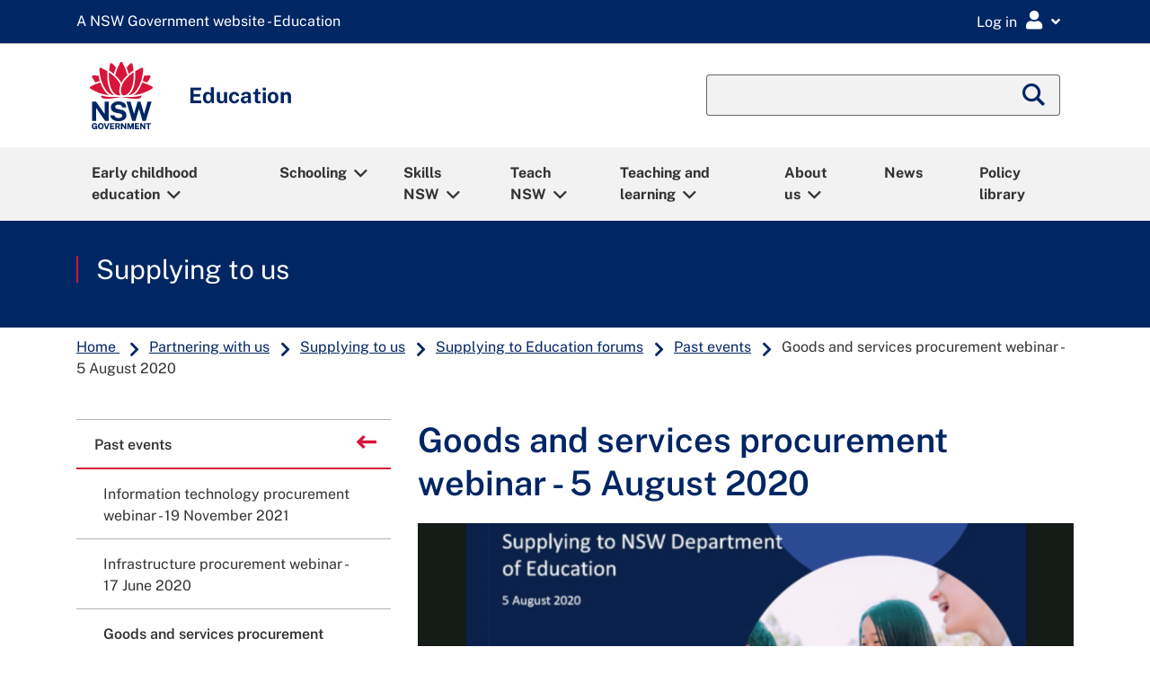

--- FILE ---
content_type: text/html;charset=utf-8
request_url: https://education.nsw.gov.au/partnering-with-us/supplying-to-us/supplying-to-education/past-procurement-webinar-events/goods-and-services-procurement-webinar---5-august-2020
body_size: 98407
content:

<!DOCTYPE HTML>
<html lang="en">

<head>
    
  
<script defer="defer" type="text/javascript" src="https://rum.hlx.page/.rum/@adobe/helix-rum-js@%5E2/dist/rum-standalone.js" data-routing="env=prod,tier=publish,ams=NSW Department of Education" integrity="" crossorigin="anonymous" data-enhancer-version="" data-enhancer-hash=""></script>
<script type="text/javascript">
    function getDataLayerCookie() {
        let cookie = {};
        document.cookie.split(';').forEach(function(el) {
            let [key,value] = el.split('=');
            cookie[key.trim()] = value;
        })
        return cookie["doe-dataLayer"];
    }

    window.dataLayer = window.dataLayer || [];
	var data_layer_object = {
        "page": {
            "title"                     : "Goods and services procurement webinar - 5 August 2020",
            "path"                      : "/content/main-education/en/home/partnering-with-us/supplying-to-us/supplying-to-education/past-procurement-webinar-events/goods-and-services-procurement-webinar---5-august-2020",
            "requestPath"               : "/content/main-education/en/home/partnering-with-us/supplying-to-us/supplying-to-education/past-procurement-webinar-events/goods-and-services-procurement-webinar---5-august-2020",
            "referer"                   : document.referrer,
            "template"                  : "/conf/main-education/settings/wcm/templates/standard-page",
            "createdBy"                 : "21232f297a57a5a743894a0e4a801fc3",
            "dateCreated"               : "2023-06-03T12:25:12.695+1000",
            "modifiedBy"                : "96a176cbf30bf585ec8941115393297a",
            "dateModified"              : "2021-12-03T08:48:14.333+1100",
            "publishedBy"               : "96a176cbf30bf585ec8941115393297a",
            "datePublished"             : "2021-12-03T08:48:14.333+1100",
            "securePage"                : false,
            "contentExemption"          : false,
            "reviewStatus"              : false,
            "lastReviewedDate"          : "",
            "nextReviewDate"            : "",
            "noBusinessContact"         : true,
            "metadata": {
                "activity"              : "",
                "audience"              : "general-public",
                "busUnit"               : "",
                "category"              : "external-engagement",
                "learningArea"          : "",
                "yearLevel"             : "",
                "subJob"                : "",
                "topics"                : "",
                "pageType"              : "web-page",
                "language"              : "en"
            }
        },
        "user": [
            {
                "profile": [
                    {
                        "loggedIn"  : false,
                        "attributes": {
            		        "personID"  : "",
            		    	"userId"    : "",
            		        "userLocation" : "",
            		        "userMUC"   : "",
            		        "userRoles" : "",
            		        "userTitle" : ""
                        }
                    }
                ]
            }
        ],
        "environment": {
            "name"                      : "prod",
            "instanceType"              : "publish",
            "instanceId"                : ""
        },
        "browser": {
        	"userAgent"                 : navigator.userAgent
        }
  	};

    try {
        var doeDataLayer	=	getDataLayerCookie();
        var doeDataLayerObj = 	JSON.parse(atob(doeDataLayer));
        data_layer_object.user[0].profile[0].loggedIn						= 	doeDataLayerObj.loggedIn;
        if (doeDataLayerObj.loggedIn == true) {
            data_layer_object.user[0].profile[0].attributes.personID		= 	doeDataLayerObj.personID;
            data_layer_object.user[0].profile[0].attributes.userId			= 	doeDataLayerObj.userId;
            data_layer_object.user[0].profile[0].attributes.userLocation	= 	doeDataLayerObj.userLocation;
            data_layer_object.user[0].profile[0].attributes.userMUC			= 	doeDataLayerObj.userMUC;
            data_layer_object.user[0].profile[0].attributes.userRoles		= 	doeDataLayerObj.userRoles;
            data_layer_object.user[0].profile[0].attributes.userTitle		= 	doeDataLayerObj.userTitle;
            console.debug ('Set User Profile datalayer attributes');
        }
    } catch (e) {
        console.warn ('Couldnt find datalayer cookie with exception ' + e);
    }

	console.debug ('data_layer_object:' + JSON.stringify(data_layer_object));

	// Push into GTM Data Layer
	window.dataLayer.push(data_layer_object);
	console.debug ('Pushed data layer object into GTM');

</script>


  <!-- Start GTM head script -->
      <!-- GTM Head Script (Prod) -->
    <!-- Google Tag Manager -->
    <script>(function(w,d,s,l,i){w[l]=w[l]||[];w[l].push({'gtm.start':
    new Date().getTime(),event:'gtm.js'});var f=d.getElementsByTagName(s)[0],
    j=d.createElement(s),dl=l!='dataLayer'?'&l='+l:'';j.async=true;j.src=
    'https://www.googletagmanager.com/gtm.js?id='+i+dl;f.parentNode.insertBefore(j,f);
    })(window,document,'script','dataLayer','GTM-5THP3QS');</script>
    <!-- End Google Tag Manager -->

  <!-- End GTM head script -->
  <link rel="apple-touch-icon" sizes="180x180" href="/etc.clientlibs/commons-education/clientlibs/clientlib-base/resources/favicons/apple-touch-icon.png"/>
<link rel="apple-touch-icon" sizes="180x180" href="/etc.clientlibs/commons-education/clientlibs/clientlib-base/resources/favicons/apple-touch-icon-180x180.png"/>
<link rel="apple-touch-icon" sizes="180x180" href="/etc.clientlibs/commons-education/clientlibs/clientlib-base/resources/favicons/apple-touch-icon-180x180-precomposed.png"/>
<link rel="apple-touch-icon" sizes="180x180" href="/etc.clientlibs/commons-education/clientlibs/clientlib-base/resources/favicons/apple-touch-icon-precomposed.png"/>
<link rel="apple-touch-icon" sizes="60x60" href="/etc.clientlibs/commons-education/clientlibs/clientlib-base/resources/favicons/apple-touch-icon-60x60.png"/>
<link rel="apple-touch-icon" sizes="60x60" href="/etc.clientlibs/commons-education/clientlibs/clientlib-base/resources/favicons/apple-touch-icon-60x60-precomposed.png"/>
<link rel="apple-touch-icon" sizes="76x76" href="/etc.clientlibs/commons-education/clientlibs/clientlib-base/resources/favicons/apple-touch-icon-76x76.png"/>
<link rel="apple-touch-icon" sizes="76x76" href="/etc.clientlibs/commons-education/clientlibs/clientlib-base/resources/favicons/apple-touch-icon-76x76-precomposed.png"/>
<link rel="apple-touch-icon" sizes="120x120" href="/etc.clientlibs/commons-education/clientlibs/clientlib-base/resources/favicons/apple-touch-icon-120x120.png"/>
<link rel="apple-touch-icon" sizes="120x120" href="/etc.clientlibs/commons-education/clientlibs/clientlib-base/resources/favicons/apple-touch-icon-120x120-precomposed.png"/>
<link rel="apple-touch-icon" sizes="152x152" href="/etc.clientlibs/commons-education/clientlibs/clientlib-base/resources/favicons/apple-touch-icon-152x152.png"/>
<link rel="apple-touch-icon" sizes="152x152" href="/etc.clientlibs/commons-education/clientlibs/clientlib-base/resources/favicons/apple-touch-icon-152x152-precomposed.png"/>

<link rel="icon" type="image/png" sizes="192x192" href="/etc.clientlibs/commons-education/clientlibs/clientlib-base/resources/favicons/android-chrome-192x192.png"/>
<link rel="icon" type="image/png" sizes="384x384" href="/etc.clientlibs/commons-education/clientlibs/clientlib-base/resources/favicons/android-chrome-384x384.png"/>
<link rel="icon" type="image/png" sizes="512x512" href="/etc.clientlibs/commons-education/clientlibs/clientlib-base/resources/favicons/android-chrome-512x512.png"/>
<link rel="icon" type="image/png" sizes="16x16" href="/etc.clientlibs/commons-education/clientlibs/clientlib-base/resources/favicons/favicon-16x16.png"/>
<link rel="icon" type="image/png" sizes="32x32" href="/etc.clientlibs/commons-education/clientlibs/clientlib-base/resources/favicons/favicon-32x32.png"/>

<link rel="shortcut icon" href="/etc.clientlibs/commons-education/clientlibs/clientlib-base/resources/favicons/favicon.ico" type="image/vnd.microsoft.icon"/>

<link rel="manifest" href="/etc.clientlibs/commons-education/clientlibs/clientlib-base/resources/favicons/site.webmanifest"/>
<link rel="mask-icon" href="/etc.clientlibs/commons-education/clientlibs/clientlib-base/resources/favicons/safari-pinned-tab.svg" color="#666666"/>


  <title>Goods and services procurement webinar - 5 August 2020</title>
  <meta charset="UTF-8"/>
  <meta name="robots" content="all"/>
  <meta name="googlebot" content="all"/>
  <meta name="bingbot" content="all"/>
  <meta name="baiduspider" content="all"/>
  <meta http-equiv="X-UA-Compatible" content="IE=11"/>
  <meta http-equiv="Content-Type" content="text/html; charset=utf-8"/>
  
  <meta name="viewport" content="width=device-width, initial-scale=1"/>
  <meta name="msapplication-TileColor" content="#ffffff"/>
  <meta name="theme-color" content="#ffffff"/>
  <meta name="title" content="Goods and services procurement webinar - 5 August 2020"/>
  <meta name="description" content="Presentation about initiatives that assist SMEs and Aboriginal-owned Businesses to supply general goods and services to the Department of Education"/>
  
  <meta name="template" content="standard-page"/>
  <meta property="og:locale" content="en_GB"/>
  <meta name="dcterms.publisher" content="NSW Department of Education"/>
  <meta property="og:type" content="website"/>
  
  <meta property="og:title" content="Goods and services procurement webinar - 5 August 2020"/>
  <meta name="dcterms.rights" content="Copyright State of New South Wales 2020"/>
  <meta property="og:url" content="https://education.nsw.gov.au/partnering-with-us/supplying-to-us/supplying-to-education/past-procurement-webinar-events/goods-and-services-procurement-webinar---5-august-2020.html"/>
  <meta property="og:description" content="Presentation about initiatives that assist SMEs and Aboriginal-owned Businesses to supply general goods and services to the Department of Education"/>
  
  <meta property="og:country_name" content="Australia"/>
  
  
  
  

  
  
  <meta name="dcterms.dateCopyrighted" content="2025"/>
  <meta name="dcterms.audience" content="General public"/>
  
  <meta name="doe:content:public" content="true"/>
  
  
  
  
  

  
  <meta name="twitter:card" content="summary_large_image"/>
  <meta name="twitter:description" content="Presentation about initiatives that assist SMEs and Aboriginal-owned Businesses to supply general goods and services to the Department of Education"/>
  <meta name="twitter:site" content="twitterid"/>
  <meta name="twitter:site:id" content="twitterid"/>
  <meta name="twitter:title" content="Goods and services procurement webinar - 5 August 2020"/>
  
  <meta name="twitter:url" content="https://twitter.com/nsweducation"/>

  <meta name="dcterms.title" content="Goods and services procurement webinar - 5 August 2020"/>
  <meta name="dcterms.description" content="Presentation about initiatives that assist SMEs and Aboriginal-owned Businesses to supply general goods and services to the Department of Education"/>
  <meta name="dcterms.created" content="2023-06-03T12:25:12.695+10:00"/>
  <meta name="dcterms.modified" content="2021-12-03T08:48:14.333+11:00"/>
  <meta name="dcterms.issued" content="2021-12-03T08:48:14.333+11:00"/>
  <meta name="dcterms.publisher" content="NSW Department of Education"/>
  <meta name="dcterms.subject" content="External engagement"/>
  

  
  <meta name="doe:content:type" content="Web page"/>










  <meta name="dcterms.available" content="2021-12-03T08:48:14.333+11:00"/>

  <link rel="stylesheet" href="//fonts.googleapis.com/css?family=Public+Sans:400,500,600,700&display=swap"/>


    

    




    
    
<link rel="stylesheet" href="/etc.clientlibs/tailwind-components/clientlibs/clientlib-edu-tw.min.cd2831e99bd86fb883c4d02b9b998725.css" type="text/css">




    
    
    

    

    
    
    
<link rel="stylesheet" href="/etc.clientlibs/commons-education/clientlibs/clientlib-base.min.09be3a5931f9f24c3b13eed156f74a77.css" type="text/css">
<link rel="stylesheet" href="/etc.clientlibs/main-education/clientlibs/clientlib-base.min.7462fcec5bc6f624f81ac6cb27679a04.css" type="text/css">



    

    
</head>
  <body class="page basicpage standard education ">
    
    
      



      <!-- Start GTM body script -->
    <!-- GTM Body Script (Prod) -->
    <!-- Google Tag Manager (noscript) -->
    <noscript><iframe src="https://www.googletagmanager.com/ns.html?id=GTM-5THP3QS"
    height="0" width="0" style="display:none;visibility:hidden"></iframe></noscript>
    <!-- End Google Tag Manager (noscript) -->

<!-- End GTM body script -->

<!--googleoff: all-->
<div id="globalheader">
  <div class="gel-skiplink-container" id="top-mobile">
    <div class="gel-skiplink">
      <div class="container">
        <div class="row" style="margin: 0 -15px;">
          <div class="col-12">
            <ul>
              <li><a class="gel-skiplink__link" id="top-desktop" href="#content">Skip to content</a></li>
              <li><a class="gel-skiplink__link" href="#search">Skip to search</a></li>
            </ul>
          </div>
        </div>
      </div>
    </div>
  </div>
</div>
<!--googleon: all-->
<div class="root responsivegrid">


<div class="aem-Grid aem-Grid--12 aem-Grid--default--12 ">
    
    <div class="responsivegrid aem-GridColumn aem-GridColumn--default--12">


<div class="aem-Grid aem-Grid--12 aem-Grid--default--12 ">
    
    <div id="edu-messages-ribbon" class="gel-messages-ribbon aem-GridColumn aem-GridColumn--default--12"><!--googleoff: index-->

	
    <div id="ribbon-maintenance" data-secure-page="false"></div>
	
    <div id="ribbon-alert" data-secure-page="false"></div>

<!--googleon: index-->
</div>
<div id="edu-notice-ribbon" class="gel-messages-notice aem-GridColumn aem-GridColumn--default--12"><!--googleoff: index-->

	
    <div id="ribbon-notice" data-secure-page="false"></div>

<!--googleon: index-->
</div>
<div class="global-header aem-GridColumn aem-GridColumn--default--12">

<!--googleoff: all-->
<div class="gel-global-header-container gel-global-header--alt" role="banner">
    <div class="gel-global-header">
        <div class="container">
            
                <a class="gel-global-header__header" href="/" title="A NSW Government website - Education"><abbr aria-hidden="true">A NSW Government website - Education</abbr></a>
            
            

            <div class="global-header-right-nav">
                <div class="gel_google_translate" id="google_translate_element">
                    <script type="text/javascript">
                        function googleTranslateElementInit() {
                            if (!(/iPhone|iPad|iPod|Android|webOS|BlackBerry|Opera Mini|IEMobile/i.test(navigator.userAgent))) {
                                new google.translate.TranslateElement({
                                    pageLanguage: 'en',
                                    layout: google.translate.TranslateElement.InlineLayout.SIMPLE,
                                    autoDisplay: false
                                }, 'google_translate_element');
                            }
                        }
                    </script>
                    <script type="text/javascript" defer src="//translate.google.com/translate_a/element.js?cb=googleTranslateElementInit"></script>
                </div>
                <div class="global-header-links-right">
                    <div class="gel-global-links dropdown">
                        <button class="gel-global-link-button" id="logindropdownbtn" type="button" data-toggle="dropdown" aria-expanded="false" aria-label="Login Menu"><span class="global-link-button-txt" aria-hidden="false">Log in</span><span class="gel-link-icon gel-visible-small" aria-hidden="true"></span></button>


                          <ul class="gel-global-links-dropdown dropdown-menu dropdown-menu-right" aria-labelledby="logindropdownbtn">
                            <li>
                                <h4>Staff</h4>
                                <ul class="gel-link-list">
                                    <li><span class="gel-link-list-icon" aria-hidden="true"></span><a class="dropdown-item gel-remove-external-link" href="/inside-the-department">Staff portal (Inside the department)</a></li>
                                </ul>
                            </li>
                          
                            <li>
                                <h4>Students</h4>
                                <ul class="gel-link-list">
                                    <li><span class="gel-link-list-icon" aria-hidden="true"></span><a class="dropdown-item gel-remove-external-link" href="http://portal.education.nsw.gov.au/">Student portal</a></li>
                                
                                    <li><span class="gel-link-list-icon" aria-hidden="true"></span><a class="dropdown-item gel-remove-external-link" href="/teaching-and-learning/curriculum/learning-from-home/key-links-for-students">Key links for students</a></li>
                                </ul>
                            </li>
                          
                            <li>
                                <h4>Other users</h4>
                                <ul class="gel-link-list">
                                    <li><span class="gel-link-list-icon" aria-hidden="true"></span><a class="dropdown-item gel-remove-external-link" href="https://portal.education.nsw.gov.au">Extranet</a></li>
                                </ul>
                            </li>
                          
                            <li>
                                <h4>All users</h4>
                                <ul class="gel-link-list">
                                    <li><span class="gel-link-list-icon" aria-hidden="true"></span><a class="dropdown-item gel-remove-external-link" href="https://ssoaddon.education.nsw.gov.au/ssoaddon/forgotpassword">Forgot password</a></li>
                                </ul>
                            </li>
                          </ul>
                    </div>
                </div>
            </div>
        </div>
    </div>
</div>
<!--googleon: all-->

<!-- For adding additional functionality to global header -->
<!--Included from gel-->


    <!--  This header is a feature toggle on home page properties-->
    
        <!--googleoff: all-->
        <script src="https://cdn.jsdelivr.net/npm/svg4everybody@2.1.9/dist/svg4everybody.min.js"></script>
        <link rel="stylesheet" href="https://cdn.jsdelivr.net/npm/@nswdoe/app-icons/essentialColours.css"/>
        <script src="https://cdn.jsdelivr.net/npm/@nswdoe/app-icons/essentialIconsMap.js"></script>
        <!-- load app icons onto the page -->
        <script>
            var ajax = new XMLHttpRequest();
            ajax.onload = function (e) {
                var spriteDiv = document.createElement("div");
                spriteDiv.setAttribute("id", "spriteDiv");
                spriteDiv.setAttribute("style", "height: 1px; position: fixed;");
                spriteDiv.innerHTML = ajax.responseText;
                // sprites must be injected at the end for IE11 >:-(
                document.body.appendChild(spriteDiv);

                // svg polyfill for IE11
                svg4everybody();
            };
            ajax.open("GET", "https://cdn.jsdelivr.net/npm/@nswdoe/app-icons/sprite.svg", true);
            ajax.send();

        </script>
        <div v-cloak class="staff-portal-user-header">
            <staff-portal-user-header inline-template api-endpoint="https://portal.api.education.nsw.gov.au/staff-services">
                <div>
                    <div v-show="isUserProfileCookieExist">
                        <button v-on:click="getNotifications()" id="notificationsModalButton" class='text-center gel-global-links gel-global-link-button' data-toggle="modal" data-target="#notificationsModal" aria-label="Open notifications">
                            <i title="My notifications" class='fa fa-lg fa-bell' aria-hidden="true"></i>
                        </button>
                        <button v-on:click="getEssentials()" id="myEssentialModalButton" class='text-center gel-global-links gel-global-link-button' data-toggle="modal" data-target="#myEssentialsModal" aria-label="Open my essentials">
                            <i title="My essentials" class='fa fa-lg fa-th' aria-hidden="true"></i>
                        </button>
                        <button id="faqModalButton" class='text-center gel-global-links gel-global-link-button' data-toggle="modal" data-target="#faqModal" aria-label="Open help links">
                            <i title="Help links" class='fa fa-lg fa-question-circle' aria-hidden="true"></i>
                        </button>
                        <button id="profileModalButton" class='text-center gel-global-links gel-global-link-button' data-toggle="modal" data-target="#profileModal" aria-label="Open my profile">
                            <i title="My profile" class='fa fa-lg fa-user' aria-hidden="true"></i>
                        </button>
                    </div>


                    <div class="modal modal__staffPortal fade" id="notificationsModal" tabindex="-1" role="dialog" aria-label="Notifications modal" aria-hidden="true">
                        <div class="modal-dialog modal-dialog-slideout modal-md" role="document">
                            <div class="modal-content">
                                <div class="modal-header">
                                    <h2 class="modal-title">Notifications</h2>
                                    <span class="fas fa-bell" aria-hidden="true"></span>
                                    <button type="button" class="close" data-dismiss="modal" aria-label="Close">
                                        <i class="fal fa-lg fa-times-square" aria-hidden="true"></i>
                                    </button>
                                </div>
                                <div class="modal-body">
                                    <loading-spinner v-show="(!notifications || notifications.length === 0) && notificationsLoading"></loading-spinner>
                                    <div class="text-center" v-show="!notificationsLoading && !notifications">
                                        <p v-html="notificationsErrorMsg"></p>
                                    </div>
                                    <div class="text-center" v-show="!notificationsLoading && notifications && notifications.length === 0">
                                        You have no notifications
                                    </div>
                                    <br/>
                                    <div v-if="notifications" v-for="(notification) in notifications" :key="notification.date">

                                        <div class="list-group">
                                            <div class="list-group-item list-group-item-action disabled notice-date">
                                                {{notification.date}}
                                            </div>
                                            <div v-if="item.title" class="mb-2" v-for="(item) in notification.items" :key="item.request_id">
                                                <div class="list-group-item list-group-item-action notice-item">
                                                    <div class="d-flex justify-content-between" style="margin-right:-15px">
                                                        <h3 class="h5 mt-0">{{item.title}}</h3>
                                                        <div class="dropdown gel-remove-external-link">
                                                            <button class="action-menu-toggle" type="button" data-toggle="dropdown" aria-label="Toggle action menu" aria-haspopup="true" aria-expanded="false">
                                                                <i class="fa-lg fas fa-ellipsis-v" aria-hidden="true"></i>
                                                            </button>
                                                            <div class="dropdown-menu dropdown-menu-right" aria-label="Action menu">
                                                                <a v-on:click.prevent="deleteNotification(item.request_id)" href="#" class="dropdown-item" role="button">
                                                                    <span class="fa-fw far fa-trash-alt" aria-hidden="true"></span> Remove this
                                                                    notification
                                                                </a>
                                                            </div>
                                                        </div>
                                                    </div>

                                                    <div>{{item.description}}</div>
                                                    <a target="_self" v-if="item.url" :href="item.url">Learn more
                                                        <span class="sr-only">
                                                            about {{item.title}}
                                                        </span>
                                                        <span v-if="item.isExternalUrl" class="sr-only">External
                                                            link</span>
                                                        <span v-if="item.isExternalUrl" class="gel-external-link"></span>
                                                    </a>
                                                </div>
                                            </div>
                                        </div>
                                    </div>
                                </div>
                            </div>
                        </div>
                    </div>


                    <div class="modal modal__staffPortal fade" id="myEssentialsModal" tabindex="-1" role="dialog" aria-label="My essentials modal" aria-hidden="true">
                        <div class="modal-dialog modal-dialog-slideout modal-md" role="document">
                            <div class="modal-content">
                                <div class="modal-header">
                                    <h5 class="modal-title">My Essentials</h5>
                                    <button type="button" class="close" data-dismiss="modal" aria-label="Close">
                                        <i class="fal fa-lg fa-times-square" aria-hidden="true"></i>
                                    </button>
                                </div>
                                <div class="modal-body">
                                    <br/>
                                    <loading-spinner v-show="(!essentials || essentials.length === 0) && essentialsLoading"></loading-spinner>
                                    <div class="text-center" v-show="!essentialsLoading && !essentials">
                                        <p v-html="essentialsErrorMsg"></p>
                                    </div>
                                    <div class="text-center" v-show="!essentialsLoading && essentials && essentials.length === 0">You
                                        have no essentials
                                    </div>

                                    <div class="row gel-remove-external-link">
                                        <div v-if="essentials" class="col-6 text-center" v-for="(essential) in essentials" :key="essential.id">
                                            <a :href="essential.url" class="d-block" target="_blank">
                                                <staff-portal-essential-item-icon :icon="essential.icon" :color="essential.colour" :title="essential.title">
                                                </staff-portal-essential-item-icon>
                                            </a>
                                        </div>
                                    </div>
                                </div>
                                <br/>
                                <div v-show="essentials">
                                    <a href="https://portal.education.nsw.gov.au/profileCentre/index.html" class="btn gel-button gel-button-primary btn-block"><i class="fas fa-pen"></i>
                                        Edit my essentials</a>
                                </div>
                                <br/>
                            </div>
                        </div>
                    </div>

                    <div class="modal fade" id="faqModal" tabindex="-1" role="dialog" aria-label="Ask for help" aria-hidden="true">
                        <div class="modal-dialog modal-dialog-slideout modal-md" role="document">
                            <div class="modal-content">
                                <div class="modal-header">
                                    <h2 class="modal-title">Ask for help</h2>
                                    <button type="button" class="close" data-dismiss="modal" aria-label="Close">
                                        <i class="fal fa-lg fa-times-square" aria-hidden="true"></i>
                                    </button>
                                </div>
                                <div class="modal-body">

                                    
                                        <div class="mb-5">
                                            <h3 class="h4">EDConnect</h3>
                                            <div class="my-2">
                                                <a href="https://nswdoeesmp1.service-now.com/edconnect">Get help at EDConnect Online</a>
                                            </div>
<div class="my-2">
                                                <a href="/inside-the-department/edconnect/about-us/contact-us.html">Contact EDConnect</a>
                                            </div>

                                        </div>
                                    
                                        <div class="mb-5">
                                            <h3 class="h4">Directory A to Z</h3>
                                            <div class="my-2">
                                                <a href="/inside-the-department/directory-a-z.html">Find a department</a>
                                            </div>

                                        </div>
                                    
                                        <div class="mb-5">
                                            <h3 class="h4">How to guides</h3>
                                            <div class="my-2">
                                                <a href="/technology/how-to-guides/how-to-a-to-z.html">How to A to Z</a>
                                            </div>

                                        </div>
                                    
                                </div>
                            </div>
                        </div>
                    </div>

                    <div class="modal modal__staffPortal fade" id="profileModal" tabindex="-1" role="dialog" aria-label="Profile modal" aria-hidden="true">
                        <div class="modal-dialog modal-dialog-slideout modal-md" role="document">
                            <div class="modal-content">
                                <div class="modal-header" style="border:none">
                                    <button type="button" class="close" data-dismiss="modal" aria-label="Close">
                                        <i class="fal fa-lg fa-times-square" aria-hidden="true"></i>
                                    </button>
                                </div>
                                <div class="modal-body">
                                    <div class="profileInitials">
                                        {{ initials }}
                                    </div>
                                    <div class="h4 mb-5">
                                        {{ firstName }}
                                        {{ lastName }}
                                    </div>

                                    
                                        <div class="h5 mb-2">Links</div>
                                        <hr/>
                                        <span>
                                            <a href="/inside-the-department" x-cq-linkchecker="skip">Staff portal (Inside the department)</a>
                                        </span>
<span>
                                            <a href="https://portal.education.nsw.gov.au/profileCentre/index.html" x-cq-linkchecker="skip">Profile centre</a>
                                        </span>
<span>
                                            <a href="/noticeboard" x-cq-linkchecker="skip">Staff noticeboard</a>
                                        </span>

                                    
                                        <div class="h5 mb-2">Security</div>
                                        <hr/>
                                        <span>
                                            <a href="https://portal.education.nsw.gov.au/profileCentre/profile/changepassword" x-cq-linkchecker="skip">Update my password</a>
                                        </span>
<span>
                                            <a href="https://portal.education.nsw.gov.au/profileCentre/profile/" x-cq-linkchecker="skip">Security settings</a>
                                        </span>
<span>
                                            <a href="https://aka.ms/mysecurityinfo" x-cq-linkchecker="skip">Multi-factor authentication settings</a>
                                        </span>
<span>
                                            <a href="https://education.nsw.gov.au/bin/doe-oauth/2.0?scope=logout" x-cq-linkchecker="skip">Sign out</a>
                                        </span>

                                    
                                        <div class="h5 mb-2">Website editors</div>
                                        <hr/>
                                        <span>
                                            <a href="https://edit.education.nsw.gov.au/editor.html/content/main-education/en/home/partnering-with-us/supplying-to-us/supplying-to-education/past-procurement-webinar-events/goods-and-services-procurement-webinar---5-august-2020" x-cq-linkchecker="skip">Edit this page</a>
                                        </span>

                                    

                                    <!-- <div class="h5 mb-2">Links</div>
                                    <hr />
                                    <a href="/content/main-education/en/home/inside-the-department.html">Staff portal (Inside the department)</a>
                                    <a href="https://portal.education.nsw.gov.au/profileCentre/index.html">Profile centre</a>                                    
                                    <div class="h5 mb-2">Security</div>
                                    <hr />
                                    <span id="update-password"></span>
                                    <a href="https://portal.det.nsw.edu.au/group/staff-portal/security">Security settings</a>
                                    <a href="/bin/doe-oauth/2.0?scope=logout">Sign out</a> -->
                                    <script>
                                        var currentPageHostName = window.location.hostname;
                                        if (document.getElementById("update-password"))
                                            document.getElementById("update-password").innerHTML = "\<a href=\"https://portal." + currentPageHostName + "/profileCentre/profile/changepassword\">Update my password<\/a>";
                                    </script>
                                    <br/><br/>
                                </div>
                            </div>
                        </div>
                    </div>

                </div>

            </staff-portal-user-header>
        </div>
        <!--googleon: all-->
    
</div>
<div class="megamenu aem-GridColumn aem-GridColumn--default--12"><div>


<!--googleoff: all-->
<!-- Component -Megamenu code fragment starts here-->
<div class="gel-mobile-siteheader">
   <div class="container gel-remove-external-link">
      <div class="row align-items-center gel-nav-container">
         <div class="gel-mobile-nav-indicator col-3 col-sm-2" aria-label="Megamenu mobile nav">
            <a class="gel-mobile-siteheader-iconbtn" id="menu-open" href="#gel-mnav" role="button" tabindex="0" aria-label="Click to open Megamenu mobile nav"><span class="gel-mobile-siteheader-iconbtn__text">Menu</span></a>
         </div>
         <div class="gel-mobile-siteheader-logo d-flex justify-content-center col-6 col-sm-8">
            <a class="gel-mobile-siteheader-logo__link d-flex justify-content-center" href="/" title="NSW Logo"><img class="gel-mobile-siteheader-logo__image" src="/content/dam/main-education/en/home/nsw-government-logo.svg" alt="NSW Logo"/></a>
         </div>
       <!-- hide searchbar if on DOE search pager -->
         <div class="gel-mobile-search-indicator col-3 col-sm-2" aria-label="Megamenu mobile search">
            <button class="gel-mobile-siteheader-iconbtn collapsed ml-auto" id="mobile-search-button" aria-label="Global search" aria-controls="mobile-search" data-toggle="collapse" data-target="#mobile-search" aria-expanded="false"><span class="gel-mobile-siteheader-iconbtn__text">Search</span><span class="show-on-sr">Global Search</span></button>
         </div>
      
      </div>
      <div class="row align-items-center">
         <div class="gel-mobile-siteheader-name col-12 col-lg-12">
            <div>Education</div>
         </div>
      </div>
    
      <div class="gel-mobile-search gel-mobile-search__toggle-target collapse" id="mobile-search" aria-labelledby="mobile-search-button" aria-expanded="false" aria-controls="mobile-search" data-toggle="collapse">
         <form id="global-search-moblile" action="/search" aria-hidden="false">
            <fieldset>
               <legend class="show-on-sr">Global Search</legend>
               
                  <input type="hidden" name="search_start" value="/content/main-education/en/home/partnering-with-us/supplying-to-us"/>
              
      
              
                  <input type="hidden" name="referrer" value="/content/main-education/en/home/partnering-with-us/supplying-to-us/supplying-to-education/past-procurement-webinar-events/goods-and-services-procurement-webinar---5-august-2020"/>
              
               <div class="gel-searchbox">
                  <div class="form-group mb-0">
                     <div class="input-group">
                        <input class="form-control" id="search-siteheader-mobile" type="text" name="q"/>
                     </div>
                  </div>
               </div>
            </fieldset>
         </form>
         <button class="btn gel-mobile-siteheader-iconbtn collapsed" aria-label="close" aria-controls="mobile-search" data-toggle="collapse" data-target="#mobile-search" aria-expanded="false"><span class="fas fa-times"></span></button>
      </div>
   
   </div>
   <nav class="gel-mobile-nav" id="gel-mnav" role="dialog" aria-labelledby="gel-mobile-nav_header-lead-dialog">
      <span id="gel-mobile-nav_header-lead-dialog" aria-hidden="true">Megamenu mobile nav</span>
      <ul class="gel-mobile-nav_list">
         
            
               <li class="gel-mobile-nav_list-links">
                  <a href="/early-childhood-education">Early childhood education</a>
                  <ul>
                     <li class="hidden-xs gel-mobile-nav_list-links-intro">
                        <p>Information about working in or operating early childhood education services including outside school hours care. Plus, information for parents including how to choose a service and supporting your child for their transition to school.</p>
                     </li>
                     
                        <li class="gel-mobile-nav_list-childless"><a href="/early-childhood-education/about-us">About ECE</a></li>
                     
                        <li class="gel-mobile-nav_list-childless"><a href="/early-childhood-education/coronavirus">COVID-19 (coronavirus)</a></li>
                     
                        <li class="gel-mobile-nav_list-childless"><a href="/early-childhood-education/early-childhood-careers">Early childhood careers</a></li>
                     
                        
                     
                        <li class="gel-mobile-nav_list-childless"><a href="/early-childhood-education/information-for-parents-and-carers">Early childhood parents and carers</a></li>
                     
                        <li class="gel-mobile-nav_list-childless"><a href="/early-childhood-education/ecec-resource-library">ECEC resource library</a></li>
                     
                        <li class="gel-mobile-nav_list-childless"><a href="/early-childhood-education/regulation-and-compliance">Regulation and compliance</a></li>
                     
                        <li class="gel-mobile-nav_list-childless"><a href="/early-childhood-education/leadership">Service leadership</a></li>
                     
                        <li class="gel-mobile-nav_list-childless"><a href="/early-childhood-education/operating-an-early-childhood-education-service">Service providers</a></li>
                     
                        <li class="gel-mobile-nav_list-childless"><a href="/early-childhood-education/engagement-and-insights">Engagement and insights</a></li>
                     
                  </ul>
               </li>
            
            
         
            
               <li class="gel-mobile-nav_list-links">
                  <a href="/schooling">Schooling</a>
                  <ul>
                     <li class="hidden-xs gel-mobile-nav_list-links-intro">
                        <p>Access info for students, parents and carers including: calendars, school operational status, key initiatives, visitor check-in procedures, and translated documents.</p>
                     </li>
                     
                        <li class="gel-mobile-nav_list-childless"><a href="/schooling/calendars">Calendars</a></li>
                     
                        <li class="gel-mobile-nav_list-childless"><a href="/schooling/covid-19">COVID-19</a></li>
                     
                        <li class="gel-mobile-nav_list-childless"><a href="/schooling/non-government-schools">Non-government schools</a></li>
                     
                        <li class="gel-mobile-nav_list-childless"><a href="/schooling/parents-and-carers">Parents and carers</a></li>
                     
                        <li class="gel-mobile-nav_list-childless"><a href="/schooling/school-community">School community</a></li>
                     
                        <li class="gel-mobile-nav_list-childless"><a href="/schooling/school-operational-status">School operational status</a></li>
                     
                        <li class="gel-mobile-nav_list-childless"><a href="/schooling/school-visitor-check-in">School visitor check-in</a></li>
                     
                        <li class="gel-mobile-nav_list-childless"><a href="/schooling/schooling-initiatives">Schooling initiatives</a></li>
                     
                        <li class="gel-mobile-nav_list-childless"><a href="/schooling/students">Students</a></li>
                     
                        <li class="gel-mobile-nav_list-childless"><a href="/schooling/translated-documents">Translated documents</a></li>
                     
                  </ul>
               </li>
            
            
         
            
               <li class="gel-mobile-nav_list-links">
                  <a href="/skills-nsw">Skills NSW</a>
                  <ul>
                     <li class="hidden-xs gel-mobile-nav_list-links-intro">
                        <p>Skills NSW provides the latest programs, news, insights and real world examples to help you explore vocational education and training (VET) options and plan your career with confidence.</p>
                     </li>
                     
                        <li class="gel-mobile-nav_list-childless"><a href="/skills-nsw/search-for-training-courses">Search for training courses</a></li>
                     
                        <li class="gel-mobile-nav_list-childless"><a href="/skills-nsw/industries">Explore industries, careers and courses</a></li>
                     
                        <li class="gel-mobile-nav_list-childless"><a href="/skills-nsw/students-and-job-seekers">Students and job seekers</a></li>
                     
                        <li class="gel-mobile-nav_list-childless"><a href="/skills-nsw/apprentices-and-trainees">Apprentices and trainees</a></li>
                     
                        <li class="gel-mobile-nav_list-childless"><a href="/skills-nsw/aboriginal-and-torres-strait-islander-peoples">Aboriginal and Torres Strait Islander peoples</a></li>
                     
                        <li class="gel-mobile-nav_list-childless"><a href="/skills-nsw/nsw-training-awards">NSW Training Awards</a></li>
                     
                        <li class="gel-mobile-nav_list-childless"><a href="/skills-nsw/recognise-your-trade-skills">Recognise your trade skills</a></li>
                     
                        <li class="gel-mobile-nav_list-childless"><a href="/skills-nsw/i-am-still-at-school-what-is-available">I am still at school, what is available?</a></li>
                     
                        <li class="gel-mobile-nav_list-childless"><a href="/skills-nsw/nsw-skills-board">NSW Skills Board</a></li>
                     
                        
                     
                  </ul>
               </li>
            
            
         
            
               <li class="gel-mobile-nav_list-links">
                  <a href="/teach-nsw">Teach NSW</a>
                  <ul>
                     <li class="hidden-xs gel-mobile-nav_list-links-intro">
                        <p>The NSW Department of Education is committed to employing the best and brightest teachers who can teach and make a difference in NSW public schools. </p>
                     </li>
                     
                        
                     
                        <li class="gel-mobile-nav_list-childless"><a href="/teach-nsw/explore-teaching">Explore teaching as a career</a></li>
                     
                        <li class="gel-mobile-nav_list-childless"><a href="/teach-nsw/get-paid-to-study">Get paid to study</a></li>
                     
                        <li class="gel-mobile-nav_list-childless"><a href="/teach-nsw/become-a-teacher">Become a teacher</a></li>
                     
                        <li class="gel-mobile-nav_list-childless"><a href="/teach-nsw/find-teaching-jobs">Find teaching jobs</a></li>
                     
                        <li class="gel-mobile-nav_list-childless"><a href="/teach-nsw/enhance-your-career">Enhance your career</a></li>
                     
                        <li class="gel-mobile-nav_list-childless"><a href="/teach-nsw/beginning-teacher-information-hub">Beginning Teacher Information Hub</a></li>
                     
                        <li class="gel-mobile-nav_list-childless"><a href="/teach-nsw/contact-us">Contact us</a></li>
                     
                        <li class="gel-mobile-nav_list-childless"><a href="/teach-nsw/news-and-events">News and events</a></li>
                     
                  </ul>
               </li>
            
            
         
            
               <li class="gel-mobile-nav_list-links">
                  <a href="/teaching-and-learning">Teaching and learning</a>
                  <ul>
                     <li class="hidden-xs gel-mobile-nav_list-links-intro">
                        <p>NSW Department of Education&#39;s information on curriculum taught in NSW schools, Aboriginal education and communities &amp; personalised support.</p>
                     </li>
                     
                        <li class="gel-mobile-nav_list-childless"><a href="/teaching-and-learning/aec">Aboriginal Education and Communities</a></li>
                     
                        <li class="gel-mobile-nav_list-childless"><a href="/teaching-and-learning/animals-in-schools">Animals in Schools</a></li>
                     
                        <li class="gel-mobile-nav_list-childless"><a href="/teaching-and-learning/assessment">Assessment</a></li>
                     
                        <li class="gel-mobile-nav_list-childless"><a href="/teaching-and-learning/curriculum">Curriculum</a></li>
                     
                        <li class="gel-mobile-nav_list-childless"><a href="/teaching-and-learning/education-for-a-changing-world">Education for a Changing World</a></li>
                     
                        <li class="gel-mobile-nav_list-childless"><a href="/teaching-and-learning/high-potential-and-gifted-education">High potential and gifted education</a></li>
                     
                        <li class="gel-mobile-nav_list-childless"><a href="/teaching-and-learning/learning-remotely">Learning remotely</a></li>
                     
                        <li class="gel-mobile-nav_list-childless"><a href="/teaching-and-learning/multicultural-education">Multicultural education</a></li>
                     
                        <li class="gel-mobile-nav_list-childless"><a href="/teaching-and-learning/professional-learning">Professional learning for schools</a></li>
                     
                        <li class="gel-mobile-nav_list-childless"><a href="/teaching-and-learning/regional-rural-and-remote">Regional, rural and remote</a></li>
                     
                        <li class="gel-mobile-nav_list-childless"><a href="/teaching-and-learning/school-leadership-institute">School Leadership Institute</a></li>
                     
                        <li class="gel-mobile-nav_list-childless"><a href="/teaching-and-learning/unique-settings">Unique settings</a></li>
                     
                  </ul>
               </li>
            
            
         
            
               <li class="gel-mobile-nav_list-links">
                  <a href="/about-us">About us</a>
                  <ul>
                     <li class="hidden-xs gel-mobile-nav_list-links-intro">
                        <p>Learn about the NSW education department, who we are and how we operate. Explore our people, accountabilities, jobs, opportunities and much more.</p>
                     </li>
                     
                        <li class="gel-mobile-nav_list-childless"><a href="/about-us/careers-at-education">Careers at Education</a></li>
                     
                        <li class="gel-mobile-nav_list-childless"><a href="/about-us/contact-department">Contact the NSW Department of Education</a></li>
                     
                        <li class="gel-mobile-nav_list-childless"><a href="/about-us/campaigns-and-initiatives">Department campaigns and initiatives</a></li>
                     
                        <li class="gel-mobile-nav_list-childless"><a href="/about-us/education-data-and-research">Education data and research</a></li>
                     
                        <li class="gel-mobile-nav_list-childless"><a href="/about-us/history-of-nsw-government-schools">History of NSW government schools</a></li>
                     
                        <li class="gel-mobile-nav_list-childless"><a href="/about-us/how-we-communicate">How we communicate</a></li>
                     
                        <li class="gel-mobile-nav_list-childless"><a href="/about-us/our-facilities">Our facilities</a></li>
                     
                        <li class="gel-mobile-nav_list-childless"><a href="/about-us/our-people-and-structure">Our people and structure</a></li>
                     
                        <li class="gel-mobile-nav_list-childless"><a href="/about-us/strategies-and-reports">Strategies, reports and plans</a></li>
                     
                        <li class="gel-mobile-nav_list-childless"><a href="/about-us/technology">Technology</a></li>
                     
                        <li class="gel-mobile-nav_list-childless"><a href="/about-us/efsg-home">EFSG Home</a></li>
                     
                  </ul>
               </li>
            
            
         
            
            
               <li class="gel-mobile-nav_list-links"><a href="/news">News</a></li>
            
         
            
            
               <li class="gel-mobile-nav_list-links"><a href="/policy-library">Policy library</a></li>
            
         
      </ul>
   </nav>
</div>
<!-- Component - Megamenu code fragment ends here.uk-grid-->
<!--googleon: all--></div>



<!--googleoff: all-->
<!-- Component -Megamenu code fragment starts here-->
<div class="gel-siteheader">
   <div class="container gel-remove-external-link">
      <div class="container-fluid">
         <div class="row align-items-center">
            <div class="gel-siteheader-logo d-flex align-items-center col-6 col-lg-7">
               <a class="gel-siteheader-logo__link" href="/" title="NSW Logo"><img class="gel-siteheader-logo__image" src="/content/dam/main-education/en/home/nsw-government-logo.svg" alt="NSW Logo"/></a>
               <div class="gel-siteheader-logo__sitename">Education </div>
            </div>
          <!-- hide searchbar if on DOE search page  -->
            <div class="gel-siteheader-search col-6 col-lg-5">
               <form class="gel-search gel-search__toggle-target" id="global-search" action="/search" aria-hidden="false" aria-labelledby="global-search-button">
                  <fieldset>
                     <legend class="show-on-sr">Global Search</legend>
                     
                        <input type="hidden" name="search_start" value="/content/main-education/en/home/partnering-with-us/supplying-to-us"/>
                    
            
                    
                        <input type="hidden" name="referrer" value="/content/main-education/en/home/partnering-with-us/supplying-to-us/supplying-to-education/past-procurement-webinar-events/goods-and-services-procurement-webinar---5-august-2020"/>
                    
                     <div class="gel-searchbox gel-border gel-small">
                        <div class="form-group">
                           <div class="input-group">
                              <input class="form-control" id="search-siteheader" type="text" name="q"/>
                              <div class="input-group-append">
                                 <button class="btn gel-button" aria-label="Submit search"><span class="fas fa-search"></span></button>
                              </div>
                           </div>
                        </div>
                     </div>
                  </fieldset>
               </form>
            </div>
            
         </div>
      </div>
   </div>
</div>
<nav class="gel-meganav navbar navbar-expand-md">
   <div class="container gel-remove-external-link">
      <div class="container-fluid gel-meganav__main-menu">
         <div class="row navbar-header">
            <div class="gel-meganav-menulinks col-12 col-lg-12">
               <div class="collapse navbar-collapse" id="gel-meganav-collapse-1">
                  <ul class="navbar-nav mr-auto">
                     
                        <li class="gel-meganav_dropdown nav-item dropdown dropdown-meganav">
                           <a class="gel-meganav_dropdown-navlink dropdown-toggle nav-link" data-toggle="dropdown" id="dropdownMenuButton1" aria-haspopup="true" aria-expanded="false" href="#">Early childhood education</a>
                           <div class="dropdown-menu meganav gel-meganav_dropdown__subnav" aria-labelledby="dropdownMenuButton1">
                              <h4 class="gel-meganav_dropdown__subnav-title" aria-label="Early childhood education"><a class="gel-meganav_dropdown__subnav-title-link" id="megalink1" href="/early-childhood-education" aria-label="Early childhood education">Early childhood education</a></h4>
                              <div class="gel-meganav_dropdown__subnav-desc">
                                 <p>Information about working in or operating early childhood education services including outside school hours care. Plus, information for parents including how to choose a service and supporting your child for their transition to school.</p>
                              </div>
                              <ul class="list-unstyled card-columns gel-meganav_dropdown__subnav-ul">
                                 
                                    <li class="gel-meganav-mega-link"><a href="/early-childhood-education/about-us"><span class="gel-meganav-mega-link_title">About ECE</span></a></li>
                                 
                                    <li class="gel-meganav-mega-link"><a href="/early-childhood-education/coronavirus"><span class="gel-meganav-mega-link_title">COVID-19 (coronavirus)</span></a></li>
                                 
                                    <li class="gel-meganav-mega-link"><a href="/early-childhood-education/early-childhood-careers"><span class="gel-meganav-mega-link_title">Early childhood careers</span></a></li>
                                 
                                    
                                 
                                    <li class="gel-meganav-mega-link"><a href="/early-childhood-education/information-for-parents-and-carers"><span class="gel-meganav-mega-link_title">Early childhood parents and carers</span></a></li>
                                 
                                    <li class="gel-meganav-mega-link"><a href="/early-childhood-education/ecec-resource-library"><span class="gel-meganav-mega-link_title">ECEC resource library</span></a></li>
                                 
                                    <li class="gel-meganav-mega-link"><a href="/early-childhood-education/regulation-and-compliance"><span class="gel-meganav-mega-link_title">Regulation and compliance</span></a></li>
                                 
                                    <li class="gel-meganav-mega-link"><a href="/early-childhood-education/leadership"><span class="gel-meganav-mega-link_title">Service leadership</span></a></li>
                                 
                                    <li class="gel-meganav-mega-link"><a href="/early-childhood-education/operating-an-early-childhood-education-service"><span class="gel-meganav-mega-link_title">Service providers</span></a></li>
                                 
                                    <li class="gel-meganav-mega-link"><a href="/early-childhood-education/engagement-and-insights"><span class="gel-meganav-mega-link_title">Engagement and insights</span></a></li>
                                 
                              </ul>
                           </div>
                        </li>
                     
                     
                  
                     
                        <li class="gel-meganav_dropdown nav-item dropdown dropdown-meganav">
                           <a class="gel-meganav_dropdown-navlink dropdown-toggle nav-link" data-toggle="dropdown" id="dropdownMenuButton2" aria-haspopup="true" aria-expanded="false" href="#">Schooling</a>
                           <div class="dropdown-menu meganav gel-meganav_dropdown__subnav" aria-labelledby="dropdownMenuButton2">
                              <h4 class="gel-meganav_dropdown__subnav-title" aria-label="Schooling"><a class="gel-meganav_dropdown__subnav-title-link" id="megalink2" href="/schooling" aria-label="Schooling">Schooling</a></h4>
                              <div class="gel-meganav_dropdown__subnav-desc">
                                 <p>Access info for students, parents and carers including: calendars, school operational status, key initiatives, visitor check-in procedures, and translated documents.</p>
                              </div>
                              <ul class="list-unstyled card-columns gel-meganav_dropdown__subnav-ul">
                                 
                                    <li class="gel-meganav-mega-link"><a href="/schooling/calendars"><span class="gel-meganav-mega-link_title">Calendars</span></a></li>
                                 
                                    <li class="gel-meganav-mega-link"><a href="/schooling/covid-19"><span class="gel-meganav-mega-link_title">COVID-19</span></a></li>
                                 
                                    <li class="gel-meganav-mega-link"><a href="/schooling/non-government-schools"><span class="gel-meganav-mega-link_title">Non-government schools</span></a></li>
                                 
                                    <li class="gel-meganav-mega-link"><a href="/schooling/parents-and-carers"><span class="gel-meganav-mega-link_title">Parents and carers</span></a></li>
                                 
                                    <li class="gel-meganav-mega-link"><a href="/schooling/school-community"><span class="gel-meganav-mega-link_title">School community</span></a></li>
                                 
                                    <li class="gel-meganav-mega-link"><a href="/schooling/school-operational-status"><span class="gel-meganav-mega-link_title">School operational status</span></a></li>
                                 
                                    <li class="gel-meganav-mega-link"><a href="/schooling/school-visitor-check-in"><span class="gel-meganav-mega-link_title">School visitor check-in</span></a></li>
                                 
                                    <li class="gel-meganav-mega-link"><a href="/schooling/schooling-initiatives"><span class="gel-meganav-mega-link_title">Schooling initiatives</span></a></li>
                                 
                                    <li class="gel-meganav-mega-link"><a href="/schooling/students"><span class="gel-meganav-mega-link_title">Students</span></a></li>
                                 
                                    <li class="gel-meganav-mega-link"><a href="/schooling/translated-documents"><span class="gel-meganav-mega-link_title">Translated documents</span></a></li>
                                 
                              </ul>
                           </div>
                        </li>
                     
                     
                  
                     
                        <li class="gel-meganav_dropdown nav-item dropdown dropdown-meganav">
                           <a class="gel-meganav_dropdown-navlink dropdown-toggle nav-link" data-toggle="dropdown" id="dropdownMenuButton3" aria-haspopup="true" aria-expanded="false" href="#">Skills NSW</a>
                           <div class="dropdown-menu meganav gel-meganav_dropdown__subnav" aria-labelledby="dropdownMenuButton3">
                              <h4 class="gel-meganav_dropdown__subnav-title" aria-label="Skills NSW"><a class="gel-meganav_dropdown__subnav-title-link" id="megalink3" href="/skills-nsw" aria-label="Skills NSW">Skills NSW</a></h4>
                              <div class="gel-meganav_dropdown__subnav-desc">
                                 <p>Skills NSW provides the latest programs, news, insights and real world examples to help you explore vocational education and training (VET) options and plan your career with confidence.</p>
                              </div>
                              <ul class="list-unstyled card-columns gel-meganav_dropdown__subnav-ul">
                                 
                                    <li class="gel-meganav-mega-link"><a href="/skills-nsw/search-for-training-courses"><span class="gel-meganav-mega-link_title">Search for training courses</span></a></li>
                                 
                                    <li class="gel-meganav-mega-link"><a href="/skills-nsw/industries"><span class="gel-meganav-mega-link_title">Explore industries, careers and courses</span></a></li>
                                 
                                    <li class="gel-meganav-mega-link"><a href="/skills-nsw/students-and-job-seekers"><span class="gel-meganav-mega-link_title">Students and job seekers</span></a></li>
                                 
                                    <li class="gel-meganav-mega-link"><a href="/skills-nsw/apprentices-and-trainees"><span class="gel-meganav-mega-link_title">Apprentices and trainees</span></a></li>
                                 
                                    <li class="gel-meganav-mega-link"><a href="/skills-nsw/aboriginal-and-torres-strait-islander-peoples"><span class="gel-meganav-mega-link_title">Aboriginal and Torres Strait Islander peoples</span></a></li>
                                 
                                    <li class="gel-meganav-mega-link"><a href="/skills-nsw/nsw-training-awards"><span class="gel-meganav-mega-link_title">NSW Training Awards</span></a></li>
                                 
                                    <li class="gel-meganav-mega-link"><a href="/skills-nsw/recognise-your-trade-skills"><span class="gel-meganav-mega-link_title">Recognise your trade skills</span></a></li>
                                 
                                    <li class="gel-meganav-mega-link"><a href="/skills-nsw/i-am-still-at-school-what-is-available"><span class="gel-meganav-mega-link_title">I am still at school, what is available?</span></a></li>
                                 
                                    <li class="gel-meganav-mega-link"><a href="/skills-nsw/nsw-skills-board"><span class="gel-meganav-mega-link_title">NSW Skills Board</span></a></li>
                                 
                                    
                                 
                              </ul>
                           </div>
                        </li>
                     
                     
                  
                     
                        <li class="gel-meganav_dropdown nav-item dropdown dropdown-meganav">
                           <a class="gel-meganav_dropdown-navlink dropdown-toggle nav-link" data-toggle="dropdown" id="dropdownMenuButton4" aria-haspopup="true" aria-expanded="false" href="#">Teach NSW</a>
                           <div class="dropdown-menu meganav gel-meganav_dropdown__subnav" aria-labelledby="dropdownMenuButton4">
                              <h4 class="gel-meganav_dropdown__subnav-title" aria-label="Teach NSW"><a class="gel-meganav_dropdown__subnav-title-link" id="megalink4" href="/teach-nsw" aria-label="Teach NSW">Teach NSW</a></h4>
                              <div class="gel-meganav_dropdown__subnav-desc">
                                 <p>The NSW Department of Education is committed to employing the best and brightest teachers who can teach and make a difference in NSW public schools. </p>
                              </div>
                              <ul class="list-unstyled card-columns gel-meganav_dropdown__subnav-ul">
                                 
                                    
                                 
                                    <li class="gel-meganav-mega-link"><a href="/teach-nsw/explore-teaching"><span class="gel-meganav-mega-link_title">Explore teaching as a career</span></a></li>
                                 
                                    <li class="gel-meganav-mega-link"><a href="/teach-nsw/get-paid-to-study"><span class="gel-meganav-mega-link_title">Get paid to study</span></a></li>
                                 
                                    <li class="gel-meganav-mega-link"><a href="/teach-nsw/become-a-teacher"><span class="gel-meganav-mega-link_title">Become a teacher</span></a></li>
                                 
                                    <li class="gel-meganav-mega-link"><a href="/teach-nsw/find-teaching-jobs"><span class="gel-meganav-mega-link_title">Find teaching jobs</span></a></li>
                                 
                                    <li class="gel-meganav-mega-link"><a href="/teach-nsw/enhance-your-career"><span class="gel-meganav-mega-link_title">Enhance your career</span></a></li>
                                 
                                    <li class="gel-meganav-mega-link"><a href="/teach-nsw/beginning-teacher-information-hub"><span class="gel-meganav-mega-link_title">Beginning Teacher Information Hub</span></a></li>
                                 
                                    <li class="gel-meganav-mega-link"><a href="/teach-nsw/contact-us"><span class="gel-meganav-mega-link_title">Contact us</span></a></li>
                                 
                                    <li class="gel-meganav-mega-link"><a href="/teach-nsw/news-and-events"><span class="gel-meganav-mega-link_title">News and events</span></a></li>
                                 
                              </ul>
                           </div>
                        </li>
                     
                     
                  
                     
                        <li class="gel-meganav_dropdown nav-item dropdown dropdown-meganav">
                           <a class="gel-meganav_dropdown-navlink dropdown-toggle nav-link" data-toggle="dropdown" id="dropdownMenuButton5" aria-haspopup="true" aria-expanded="false" href="#">Teaching and learning</a>
                           <div class="dropdown-menu meganav gel-meganav_dropdown__subnav" aria-labelledby="dropdownMenuButton5">
                              <h4 class="gel-meganav_dropdown__subnav-title" aria-label="Teaching and learning"><a class="gel-meganav_dropdown__subnav-title-link" id="megalink5" href="/teaching-and-learning" aria-label="Teaching and learning">Teaching and learning</a></h4>
                              <div class="gel-meganav_dropdown__subnav-desc">
                                 <p>NSW Department of Education&#39;s information on curriculum taught in NSW schools, Aboriginal education and communities &amp; personalised support.</p>
                              </div>
                              <ul class="list-unstyled card-columns gel-meganav_dropdown__subnav-ul">
                                 
                                    <li class="gel-meganav-mega-link"><a href="/teaching-and-learning/aec"><span class="gel-meganav-mega-link_title">Aboriginal Education and Communities</span></a></li>
                                 
                                    <li class="gel-meganav-mega-link"><a href="/teaching-and-learning/animals-in-schools"><span class="gel-meganav-mega-link_title">Animals in Schools</span></a></li>
                                 
                                    <li class="gel-meganav-mega-link"><a href="/teaching-and-learning/assessment"><span class="gel-meganav-mega-link_title">Assessment</span></a></li>
                                 
                                    <li class="gel-meganav-mega-link"><a href="/teaching-and-learning/curriculum"><span class="gel-meganav-mega-link_title">Curriculum</span></a></li>
                                 
                                    <li class="gel-meganav-mega-link"><a href="/teaching-and-learning/education-for-a-changing-world"><span class="gel-meganav-mega-link_title">Education for a Changing World</span></a></li>
                                 
                                    <li class="gel-meganav-mega-link"><a href="/teaching-and-learning/high-potential-and-gifted-education"><span class="gel-meganav-mega-link_title">High potential and gifted education</span></a></li>
                                 
                                    <li class="gel-meganav-mega-link"><a href="/teaching-and-learning/learning-remotely"><span class="gel-meganav-mega-link_title">Learning remotely</span></a></li>
                                 
                                    <li class="gel-meganav-mega-link"><a href="/teaching-and-learning/multicultural-education"><span class="gel-meganav-mega-link_title">Multicultural education</span></a></li>
                                 
                                    <li class="gel-meganav-mega-link"><a href="/teaching-and-learning/professional-learning"><span class="gel-meganav-mega-link_title">Professional learning for schools</span></a></li>
                                 
                                    <li class="gel-meganav-mega-link"><a href="/teaching-and-learning/regional-rural-and-remote"><span class="gel-meganav-mega-link_title">Regional, rural and remote</span></a></li>
                                 
                                    <li class="gel-meganav-mega-link"><a href="/teaching-and-learning/school-leadership-institute"><span class="gel-meganav-mega-link_title">School Leadership Institute</span></a></li>
                                 
                                    <li class="gel-meganav-mega-link"><a href="/teaching-and-learning/unique-settings"><span class="gel-meganav-mega-link_title">Unique settings</span></a></li>
                                 
                              </ul>
                           </div>
                        </li>
                     
                     
                  
                     
                        <li class="gel-meganav_dropdown nav-item dropdown dropdown-meganav">
                           <a class="gel-meganav_dropdown-navlink dropdown-toggle nav-link" data-toggle="dropdown" id="dropdownMenuButton6" aria-haspopup="true" aria-expanded="false" href="#">About us</a>
                           <div class="dropdown-menu meganav gel-meganav_dropdown__subnav" aria-labelledby="dropdownMenuButton6">
                              <h4 class="gel-meganav_dropdown__subnav-title" aria-label="About us"><a class="gel-meganav_dropdown__subnav-title-link" id="megalink6" href="/about-us" aria-label="About us">About us</a></h4>
                              <div class="gel-meganav_dropdown__subnav-desc">
                                 <p>Learn about the NSW education department, who we are and how we operate. Explore our people, accountabilities, jobs, opportunities and much more.</p>
                              </div>
                              <ul class="list-unstyled card-columns gel-meganav_dropdown__subnav-ul">
                                 
                                    <li class="gel-meganav-mega-link"><a href="/about-us/careers-at-education"><span class="gel-meganav-mega-link_title">Careers at Education</span></a></li>
                                 
                                    <li class="gel-meganav-mega-link"><a href="/about-us/contact-department"><span class="gel-meganav-mega-link_title">Contact the NSW Department of Education</span></a></li>
                                 
                                    <li class="gel-meganav-mega-link"><a href="/about-us/campaigns-and-initiatives"><span class="gel-meganav-mega-link_title">Department campaigns and initiatives</span></a></li>
                                 
                                    <li class="gel-meganav-mega-link"><a href="/about-us/education-data-and-research"><span class="gel-meganav-mega-link_title">Education data and research</span></a></li>
                                 
                                    <li class="gel-meganav-mega-link"><a href="/about-us/history-of-nsw-government-schools"><span class="gel-meganav-mega-link_title">History of NSW government schools</span></a></li>
                                 
                                    <li class="gel-meganav-mega-link"><a href="/about-us/how-we-communicate"><span class="gel-meganav-mega-link_title">How we communicate</span></a></li>
                                 
                                    <li class="gel-meganav-mega-link"><a href="/about-us/our-facilities"><span class="gel-meganav-mega-link_title">Our facilities</span></a></li>
                                 
                                    <li class="gel-meganav-mega-link"><a href="/about-us/our-people-and-structure"><span class="gel-meganav-mega-link_title">Our people and structure</span></a></li>
                                 
                                    <li class="gel-meganav-mega-link"><a href="/about-us/strategies-and-reports"><span class="gel-meganav-mega-link_title">Strategies, reports and plans</span></a></li>
                                 
                                    <li class="gel-meganav-mega-link"><a href="/about-us/technology"><span class="gel-meganav-mega-link_title">Technology</span></a></li>
                                 
                                    <li class="gel-meganav-mega-link"><a href="/about-us/efsg-home"><span class="gel-meganav-mega-link_title">EFSG Home</span></a></li>
                                 
                              </ul>
                           </div>
                        </li>
                     
                     
                  
                     
                     
                        <li class="gel-meganav_dropdown dropdown dropdown-meganav"><a class="nav-link" href="/news">News</a></li>
                     
                  
                     
                     
                        <li class="gel-meganav_dropdown dropdown dropdown-meganav"><a class="nav-link" href="/policy-library">Policy library</a></li>
                     
                  </ul>
               </div>
            </div>
         </div>
      </div>
   </div>
</nav>
<!-- Component - Megamenu code fragment ends here.uk-grid-->
<!--googleon: all--></div>
<div class="sectionheader aem-GridColumn aem-GridColumn--default--12">
<!--googleoff: all-->
<div class="gel-section-header">
    <div class="container">
        <div class="row">
            <div class="col-12 gel-header-container">
                <h1 class="gel-section-header__logo"><a href="/partnering-with-us/supplying-to-us">Supplying to us</a>
                    

                </h1>
            </div>
        </div>
    </div>
</div>
<!--googleon: all--></div>
<div class="breadcrumb aem-GridColumn aem-GridColumn--default--12">
<!--googleoff: index--> 
<div class="container">
	<nav class="gel-breadcrumbs " aria-label="breadcrumb">
		<div class="gel-breadcrumbs-visibility d-lg-none d-xl-none"><a class="gel-breadcrumbs__link" title="Go back to parent page" href="/partnering-with-us/supplying-to-us/supplying-to-education/past-procurement-webinar-events">
				<ol class="gel-breadcrumbs__list gel-breadcrumbs__list--mobile breadcrumb">
					<li class="gel-breadcrumbs__item breadcrumb-item">
						<a class="gel-breadcrumbs__item-link" href="/partnering-with-us/supplying-to-us/supplying-to-education/past-procurement-webinar-events">Past events</a>
					</li>
					<li class="gel-breadcrumbs__item breadcrumb-item active" aria-current="page">
						<span class="gel-breadcrumbs__item-active">Goods and services procurement webinar - 5 August 2020</span>
					</li>
				</ol>
		</div>
		<div class="gel-breadcrumbs-visibility d-none d-lg-block">
			<ol class="gel-breadcrumbs__list breadcrumb">
				<li class="gel-breadcrumbs__item gel-breadcrumbs__item-home breadcrumb-item">
					<a class="gel-breadcrumbs__item-link" href="/" title="Go to NSW Department of Education homepage">
						<span>Home</span>
					</a>
				</li>
				
					<li class="gel-breadcrumbs__item breadcrumb-item">
						<a class="gel-breadcrumbs__item-link" href="/partnering-with-us">Partnering with us</a>
					</li>
				
					<li class="gel-breadcrumbs__item breadcrumb-item">
						<a class="gel-breadcrumbs__item-link" href="/partnering-with-us/supplying-to-us">Supplying to us</a>
					</li>
				
					<li class="gel-breadcrumbs__item breadcrumb-item">
						<a class="gel-breadcrumbs__item-link" href="/partnering-with-us/supplying-to-us/supplying-to-education">Supplying to Education forums</a>
					</li>
				
					<li class="gel-breadcrumbs__item breadcrumb-item">
						<a class="gel-breadcrumbs__item-link" href="/partnering-with-us/supplying-to-us/supplying-to-education/past-procurement-webinar-events">Past events</a>
					</li>
				
				<li class="gel-breadcrumbs__item breadcrumb-item active" aria-current="page">
					<span class="gel-breadcrumbs__item-active">Goods and services procurement webinar - 5 August 2020</span></li>
			</ol>
		</div>
	</nav>
</div>
<!--googleon: index--></div>

    
</div>
</div>
<div class="responsivegrid aem-GridColumn aem-GridColumn--default--12">


<div class="aem-Grid aem-Grid--12 aem-Grid--default--12 ">
    
    <div class="columncontrol responsivegrid aem-GridColumn aem-GridColumn--default--12">

    
        <span id="content" tabindex="-1"></span>
        

        
            <main class="container gel-main mm-page mm-slideout" id="mm-0">
                <div class="row">
                    <div class="col-md-8 order-md-2" data-gel-anchor-box="">
                        


<div class="aem-Grid aem-Grid--12 aem-Grid--default--12 ">
    
    <div class="page-title aem-GridColumn aem-GridColumn--default--12">

<h1>Goods and services procurement webinar - 5 August 2020</h1></div>
<div class="responsivegrid aem-GridColumn aem-GridColumn--default--12">


<div class="aem-Grid aem-Grid--12 aem-Grid--default--12 ">
    
    <div class="embed parbase aem-GridColumn aem-GridColumn--default--12">

  
      
    <div class="gel-script">
      <div class="embed-responsive embed-responsive-16by9">
        <iframe class="embed-responsive-item" allowfullscreen src="https://players.brightcove.net/6110393209001/default_default/index.html?videoId=6179725073001" title="Supplying to Education Goods and Services 5 August 2020" style="width:100%;height:nullpx" aria-label="Supplying to Education Goods and Services 5 August 2020"></iframe>
      </div>
      <div class="gel-script__iframe--caption">This is an hour-long presentation about initiatives that assist SMEs and Aboriginal-owned Businesses to supply goods and services to the Department of Education. Please make sure you turn on the captions for accessibility. </div>
    </div> 
   

</div>
<div class="text aem-GridColumn aem-GridColumn--default--12"><div id="text-cf353bc0fe" class="cmp-text">
    <h3><span style="font-weight: normal;"><br /></span></h3>
<h3><span style="font-weight: normal;">Event details</span></h3>
<ul>
 <li>Date: 5 August 2020</li>
 <li>Time: 10:00am – 11:30am</li>
</ul>
<h3><span style="font-weight: normal;">Presenter</span></h3>
<ul>
 <li>Andrea Patrick, Education's Chief Procurement Officer</li>
</ul>
<h3><span style="font-weight: normal;">Presentation sections (timestamp)</span></h3>
<p>0 – 47:44 - Introduction to the Department of Education and general procurement information by Andrea Patrick, Chief Procurement Officer.<br /></p>
<p>47:44 – 1:12:29 - Q &amp; A with Andrea Patrick, Craig Frewin and Elizabeth Kerr</p>
<h3><span style="font-weight: normal;">Contact</span></h3>
<p>Procurement Unit</p>
<ul>
 <li>e: ProcurementPolicy@det.nsw.edu.au</li>
</ul>
</div>

    

</div>

    
</div>
</div>
<div class="wayfinder aem-GridColumn aem-GridColumn--default--12"><!-- SDI include (path: /content/main-education/en/home/partnering-with-us/supplying-to-us/supplying-to-education/past-procurement-webinar-events/goods-and-services-procurement-webinar---5-august-2020/_jcr_content/root/responsivegrid_533446846/columncontrol/par1/wayfinder.nocache.html/main-education/components/content/wayfinder, resourceType: main-education/components/content/wayfinder) -->

  

  

</div>
<div class="tags-display aem-GridColumn aem-GridColumn--default--12">

 
    <div class="gel-tags">
        <p class="gel-tags__title gel-smaller-text">Category:</p>
        <ul class="gel-tags__list">
            <li><span class="badge badge-default small">External engagement</span></li>
        </ul>
    </div>
</div>
<div class="page-ownership-details aem-GridColumn aem-GridColumn--default--12"><!-- SDI include (path: /content/main-education/en/home/partnering-with-us/supplying-to-us/supplying-to-education/past-procurement-webinar-events/goods-and-services-procurement-webinar---5-august-2020/_jcr_content/root/responsivegrid_533446846/columncontrol/par1/experiencefragmentcontentownership.nocache.html/commons-education/components/content/content-ownership-components/page-ownership-details, resourceType: commons-education/components/content/content-ownership-components/page-ownership-details) -->


	


</div>
<div class="datemetadata aem-GridColumn aem-GridColumn--default--12">
<aside class="gel-page-metadata" aria-label="pageMetadata">
    <h2 class="show-on-sr">Page metadata</h2>
    <p><strong>Last updated:</strong> 03-Dec-2021</p>
</aside></div>

    
</div>

                    </div>
                    <div class="col-md-4 order-md-1">
                        


<div class="aem-Grid aem-Grid--12 aem-Grid--default--12 ">
    
    <div class="side-nav aem-GridColumn aem-GridColumn--default--12">
<!--googleoff: index-->
    <aside class="gel-lhs" aria-label="sideNavigation">
        <div class="spacer"></div>
        <hr id="sideNavigation"/>
        <div id="sidenavigation_auto">
            <nav aria-lable="side navigation">
                <h2 class="show-on-sr">Related content</h2>
                <div class="gel-side-navigation">
                    <ul>
                        <li class="sn_parent gel-side-navigation-upper">
                            <a href="/partnering-with-us/supplying-to-us/supplying-to-education/past-procurement-webinar-events">
                                <span class="sr-only">Back to</span>Past events<span class="gel-icon-chevron-left" aria-hidden="true"></span></a>
                        </li>
                        
                            
                            <li class="sn_parent ">
                                <a href="/partnering-with-us/supplying-to-us/supplying-to-education/past-procurement-webinar-events/information-technology-procurement-webinar---19-november-2021">Information technology procurement webinar - 19 November 2021</a></li>
                        
                            
                            <li class="sn_parent ">
                                <a href="/partnering-with-us/supplying-to-us/supplying-to-education/past-procurement-webinar-events/infrastructure-procurement-webinar---17-june-2020">Infrastructure procurement webinar - 17 June 2020</a></li>
                        
                            
                            <li class="sn_parent active">
                                <a href="/partnering-with-us/supplying-to-us/supplying-to-education/past-procurement-webinar-events/goods-and-services-procurement-webinar---5-august-2020">Goods and services procurement webinar - 5 August 2020</a></li>
                        
                            
                            <li class="sn_parent ">
                                <a href="/partnering-with-us/supplying-to-us/supplying-to-education/past-procurement-webinar-events/information-technology-procurement-webinar---23-september-2020">Information technology procurement webinar - 23 September 2020</a></li>
                        
                    </ul>
                </div>
            </nav>
        </div>
    </aside>
<!--googleon: index--></div>

    
</div>

                    </div>
                </div>
            </main>

        

        
    
    



</div>

    
</div>
</div>
<div class="responsivegrid aem-GridColumn aem-GridColumn--default--12">


<div class="aem-Grid aem-Grid--12 aem-Grid--default--12 ">
    
    <div class="section-footer aem-GridColumn aem-GridColumn--default--12">

<!--googleoff: all-->






<!--googleon: all-->


<!-- start component //-->
<!--googleff: index-->
<footer role="contentinfo" aria-label="Section Footer" style="position: relative;">
    
        
    
    <div class="gel-section-footer gel-remove-external-link">
        <div class="gel-section-footer__combined">
            <div class="container">
                <div class="row gel-section-footer__row">
                    <div class="col-12 col-lg-3 gel-section-footer__col1">
                        <div>

        <div class="gel-social-icons-panel">
            <h3>Say hello</h3>
            <ul class="gel-social-icons-panel_links">
                <li class="gel-social-icons-panel_links-list"><a class="gel-social-icons-panel_links-list-icon" href="https://www.facebook.com/NSWDepartmentofEducation/" aria-label="NSW DoE profile on facebook"><span class="gel-social-icons-panel_links-list-facebook" aria-hidden="true"></span></a></li>
                <li class="gel-social-icons-panel_links-list"><a class="gel-social-icons-panel_links-list-icon" href="https://www.linkedin.com/company/nsw-department-of-education/" aria-label="NSW DoE profile on linkedin"><span class="gel-social-icons-panel_links-list-linkedin" aria-hidden="true"></span></a></li>
                <li class="gel-social-icons-panel_links-list"><a class="gel-social-icons-panel_links-list-icon" href="https://twitter.com/nsweducation" aria-label="NSW DoE profile on twitter"><span class="gel-social-icons-panel_links-list-twitter" aria-hidden="true"></span></a></li>
                <li class="gel-social-icons-panel_links-list"><a class="gel-social-icons-panel_links-list-icon" href="https://www.instagram.com/nsweducation" aria-label="NSW DoE profile on instagram"><span class="gel-social-icons-panel_links-list-instagram" aria-hidden="true"></span></a></li>
                
                
                
            </ul>
        </div>

</div>
                        <div class="gel-global-footer__logo">
                            <div class="gel-corporate-logo"><a class="gel-corporate-logo__link" href="/" title="NSW Government"><img class="gel-corporate-logo__image" src="/content/dam/main-education/en/home/nsw-footer-logo.svg" alt=","/></a></div>
                        </div>
                    </div>
                    <div class="col-12 col-lg-3 gel-section-footer__col2">
                        <div>
        <div class="gel-acknowledgement">
            <div class="container">
                
                
                <div class="gel-acknowledgement-text">
                    <p>We recognise the Ongoing Custodians of the lands and waterways where we work and live. We pay respect to Elders past and present as ongoing teachers of knowledge, songlines and stories. We strive to ensure every Aboriginal and/or Torres Strait Islander learner in NSW achieves their potential through education.</p>
                </div>
            </div>
        </div>
</div>
                    </div>
                    <div class="col-12 col-lg-6 gel-section-footer__col3">
                        
    <div class="gel-section-footer__links">
    <div class="gel-link-columns">
        <ul class="gel-link-list gel-link-columns__items gel-link-columns--2col gel-link-columns--condensed">

            
                <li>
                                <span class="gel-link-columns-icon" aria-hidden="true">
                                </span>
                    <a href="/about-us/supplying-to-us/contact-us">Contact us</a>
                </li>
            

        </ul>
    </div>
    </div>

                        <div class="gel-global-footer__links">
                            <div class="gel-link-columns">
                                <ul class="gel-link-list gel-link-columns__items gel-link-columns--2col gel-link-columns--condensed">
                                    
                                        <li><span class="gel-link-columns-icon" aria-hidden="true"></span><a href="/rights-and-accountability/accessibility">Accessibility</a>
                                        </li>
                                    
                                        <li><span class="gel-link-columns-icon" aria-hidden="true"></span><a href="/about-us/careers-at-education">Careers</a>
                                        </li>
                                    
                                        <li><span class="gel-link-columns-icon" aria-hidden="true"></span><a href="/rights-and-accountability/copyright">Copyright</a>
                                        </li>
                                    
                                        <li><span class="gel-link-columns-icon" aria-hidden="true"></span><a href="/about-us/contact-department">Department contacts</a>
                                        </li>
                                    
                                        <li><span class="gel-link-columns-icon" aria-hidden="true"></span><a href="/partnering-with-us">Partnering with us</a>
                                        </li>
                                    
                                        <li><span class="gel-link-columns-icon" aria-hidden="true"></span><a href="/rights-and-accountability/privacy">Privacy</a>
                                        </li>
                                    
                                        <li><span class="gel-link-columns-icon" aria-hidden="true"></span><a href="/rights-and-accountability/information-access">Right to access</a>
                                        </li>
                                    
                                        <li><span class="gel-link-columns-icon" aria-hidden="true"></span><a href="/your-feedback">Your feedback</a>
                                        </li>
                                    
                                        <li><span class="gel-link-columns-icon" aria-hidden="true"></span><a href="/about-us/our-people-and-structure/our-ministers">Our Ministers</a>
                                        </li>
                                    
                                        <li><span class="gel-link-columns-icon" aria-hidden="true"></span><a href="/about-us/social-media">Social media</a>
                                        </li>
                                    
                                        <li><span class="gel-link-columns-icon" aria-hidden="true"></span><a href="/partnering-with-us">Business engagement</a>
                                        </li>
                                    
                                        <li><span class="gel-link-columns-icon" aria-hidden="true"></span><a href="/rights-and-accountability">Rights and accountability</a>
                                        </li>
                                    
                                </ul>
                            </div>
                        </div>
                    </div>
                </div>
            </div>
        </div>
    </div>
</footer>
<!--googleon: index-->
<!-- End component //--></div>
<div class="global-footer aem-GridColumn aem-GridColumn--default--12"></div>

    
</div>
</div>

    
</div>
</div>

<!--googleoff: all-->
<div>
  <a class="gel-btt" href="#top-desktop" data-gel-back-to-top="data-gel-back-to-top" data-show="true">
    <span class="gel-backtotop-icon" aria-hidden="true"></span>
    <span class="show-on-sr">Return to top of page</span>
  </a>
  <a class="gel-mobile-btt btn btn-lg btn-block" type="button" href="#top-mobile" data-show="true">Back to top</a>
</div>
<!--googleon: all-->
      
    
    
<script src="/etc.clientlibs/commons-education/clientlibs/clientlib-base.min.f50d6d602d94b8625b3105376b272a35.js"></script>
<script src="/etc.clientlibs/main-education/clientlibs/vue.min.48f520cc4e69621ce7ba8ec8214d4905.js"></script>
<script src="/etc.clientlibs/main-education/clientlibs/clientlib-base.min.dd458f8557fdbe23b189c973b629cb41.js"></script>



    

    
    






    <script defer src="/etc.clientlibs/tailwind-components/clientlibs/clientlib-edu-tw.min.1d66f24e0d91ef75278cf77aafd07361.js"></script>

 
    

    

    
    
    

      

    
  </body>
</html>